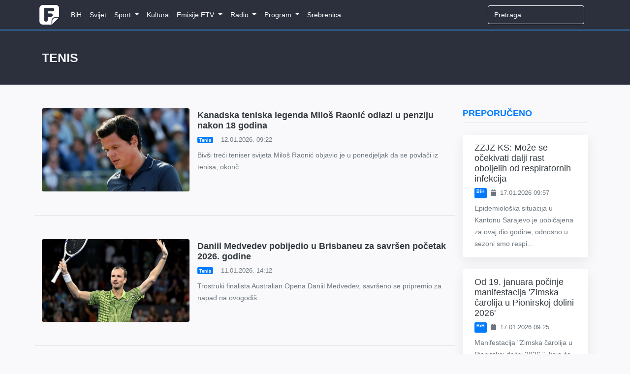

--- FILE ---
content_type: text/html; charset=UTF-8
request_url: https://federalna.ba/category/sport/tenis?page=2
body_size: 9392
content:
<!DOCTYPE html>
<html lang="en">
<head>
    <meta charset="utf-8">
    <meta http-equiv="X-UA-Compatible" content="IE=edge">
    <meta name="viewport" content="width=device-width, initial-scale=1">
    <meta name="keywords" content="Dnevnik, ftv, federalna, federalnaTV, federalna.ba, emisije, vijesti, BiH">
    <meta name="description" content="Javni servis Federacije Bosne i Hercegovine čiji je zadatak tačno, pravovremeno i objektivno informiranje javnosti.">

    <!-- CSRF Token -->
    <meta name="csrf-token" content="dU2MXlGtYJAvn3D7t9S36IRhV1udGEXd593AbszS">

    
    <link rel="shortcut icon" href="/images/favicon.ico">

    <title>Federalna</title>

    <link rel="stylesheet" href="/css/home.css?id=27010c56dd9e486980a1">
    <link rel="stylesheet" href="/css/themes/gray-theme.css?id=016e004f62cbaa162f50">

    <!-- Scripts -->
    <script>
        window.Language = 'bs';

        window.Laravel = {"csrfToken":"dU2MXlGtYJAvn3D7t9S36IRhV1udGEXd593AbszS"}    </script>
	
	               
	<script async src="https://pagead2.googlesyndication.com/pagead/js/adsbygoogle.js?client=ca-pub-1350178552617311" crossorigin="anonymous"></script>
    </head>
<body>
    <div id="fb-root"></div>

<script>
    (function(d, s, id) {
        let js, fjs = d.getElementsByTagName(s)[0];
        if (d.getElementById(id)) return;
        js = d.createElement(s); js.id = id;
        js.src = 'https://connect.facebook.net/en_US/sdk.js#xfbml=1&version=v3.0';
        fjs.parentNode.insertBefore(js, fjs);
    }(document, 'script', 'facebook-jssdk'));
</script>
    <div id="app">
        <nav class="navbar navbar-expand-lg navbar-dark">
    <div class="container">
        <a class="navbar-brand" href="https://federalna.ba">
            <img width="40px" data-src="/images/logo.png" src="/images/logo.png" alt="RTV Logo" class="logo"/>
        </a>

        <button
            class="navbar-toggler"
            type="button"
            data-toggle="collapse"
            data-target="#app-navbar-collapse"
            aria-expanded="false"
            aria-label="Toggle navigation"
        >
            <i class="fas fa-bars"></i>
        </button>

        <div class="collapse navbar-collapse" id="app-navbar-collapse">
            <home-nav :nav_items="[{&quot;id&quot;:13,&quot;parent_id&quot;:null,&quot;category_id&quot;:16,&quot;name&quot;:&quot;BiH&quot;,&quot;url&quot;:&quot;https:\/\/federalna.ba\/category\/bih&quot;,&quot;ordinal_number&quot;:1,&quot;children&quot;:[]},{&quot;id&quot;:14,&quot;parent_id&quot;:null,&quot;category_id&quot;:15,&quot;name&quot;:&quot;Svijet&quot;,&quot;url&quot;:&quot;https:\/\/federalna.ba\/category\/svijet&quot;,&quot;ordinal_number&quot;:2,&quot;children&quot;:[]},{&quot;id&quot;:7,&quot;parent_id&quot;:null,&quot;category_id&quot;:19,&quot;name&quot;:&quot;Sport&quot;,&quot;url&quot;:&quot;https:\/\/federalna.ba\/category\/sport&quot;,&quot;ordinal_number&quot;:3,&quot;children&quot;:[{&quot;id&quot;:18,&quot;parent_id&quot;:7,&quot;category_id&quot;:27,&quot;name&quot;:&quot;Fudbal&quot;,&quot;url&quot;:&quot;https:\/\/federalna.ba\/category\/sport\/fudbal&quot;,&quot;ordinal_number&quot;:1,&quot;children&quot;:[]},{&quot;id&quot;:19,&quot;parent_id&quot;:7,&quot;category_id&quot;:34,&quot;name&quot;:&quot;Ko\u0161arka&quot;,&quot;url&quot;:&quot;https:\/\/federalna.ba\/category\/sport\/kosarka&quot;,&quot;ordinal_number&quot;:2,&quot;children&quot;:[]},{&quot;id&quot;:20,&quot;parent_id&quot;:7,&quot;category_id&quot;:35,&quot;name&quot;:&quot;Rukomet&quot;,&quot;url&quot;:&quot;https:\/\/federalna.ba\/category\/sport\/rukomet&quot;,&quot;ordinal_number&quot;:2,&quot;children&quot;:[]},{&quot;id&quot;:21,&quot;parent_id&quot;:7,&quot;category_id&quot;:36,&quot;name&quot;:&quot;Tenis&quot;,&quot;url&quot;:&quot;https:\/\/federalna.ba\/category\/sport\/tenis&quot;,&quot;ordinal_number&quot;:3,&quot;children&quot;:[]},{&quot;id&quot;:25,&quot;parent_id&quot;:7,&quot;category_id&quot;:40,&quot;name&quot;:&quot;Ostali sportovi&quot;,&quot;url&quot;:&quot;https:\/\/federalna.ba\/category\/sport\/ostali-sportovi&quot;,&quot;ordinal_number&quot;:5,&quot;children&quot;:[]}]},{&quot;id&quot;:101,&quot;parent_id&quot;:null,&quot;category_id&quot;:17,&quot;name&quot;:&quot;Kultura&quot;,&quot;url&quot;:&quot;https:\/\/federalna.ba\/category\/kultura&quot;,&quot;ordinal_number&quot;:4,&quot;children&quot;:[]},{&quot;id&quot;:85,&quot;parent_id&quot;:null,&quot;category_id&quot;:18,&quot;name&quot;:&quot;Emisije FTV&quot;,&quot;url&quot;:&quot;https:\/\/www.federalna.ba\/category\/emisije&quot;,&quot;ordinal_number&quot;:5,&quot;children&quot;:[{&quot;id&quot;:102,&quot;parent_id&quot;:85,&quot;category_id&quot;:152,&quot;name&quot;:&quot;Art Kvart&quot;,&quot;url&quot;:&quot;https:\/\/federalna.ba\/category\/emisije\/ArtKvart&quot;,&quot;ordinal_number&quot;:1,&quot;children&quot;:[]},{&quot;id&quot;:103,&quot;parent_id&quot;:85,&quot;category_id&quot;:150,&quot;name&quot;:&quot;Blitzkultura&quot;,&quot;url&quot;:&quot;https:\/\/federalna.ba\/category\/emisije\/Blitzkultura&quot;,&quot;ordinal_number&quot;:2,&quot;children&quot;:[]},{&quot;id&quot;:104,&quot;parent_id&quot;:85,&quot;category_id&quot;:169,&quot;name&quot;:&quot;Bookstan&quot;,&quot;url&quot;:&quot;https:\/\/federalna.ba\/category\/emisije\/Bookstan&quot;,&quot;ordinal_number&quot;:3,&quot;children&quot;:[]},{&quot;id&quot;:105,&quot;parent_id&quot;:85,&quot;category_id&quot;:33,&quot;name&quot;:&quot;Dnevnik&quot;,&quot;url&quot;:&quot;https:\/\/federalna.ba\/category\/emisije\/dnevnik-ftv&quot;,&quot;ordinal_number&quot;:4,&quot;children&quot;:[]},{&quot;id&quot;:106,&quot;parent_id&quot;:85,&quot;category_id&quot;:32,&quot;name&quot;:&quot;Dnevnik D&quot;,&quot;url&quot;:&quot;https:\/\/federalna.ba\/category\/emisije\/dnevnik-d&quot;,&quot;ordinal_number&quot;:5,&quot;children&quot;:[]},{&quot;id&quot;:134,&quot;parent_id&quot;:85,&quot;category_id&quot;:161,&quot;name&quot;:&quot;Dobro jutro, BiH!&quot;,&quot;url&quot;:&quot;https:\/\/federalna.ba\/category\/dobrojutro&quot;,&quot;ordinal_number&quot;:6,&quot;children&quot;:[]},{&quot;id&quot;:107,&quot;parent_id&quot;:85,&quot;category_id&quot;:65,&quot;name&quot;:&quot;Dokumentarni program&quot;,&quot;url&quot;:&quot;https:\/\/federalna.ba\/category\/emisije\/dokumentarni-program&quot;,&quot;ordinal_number&quot;:7,&quot;children&quot;:[]},{&quot;id&quot;:108,&quot;parent_id&quot;:85,&quot;category_id&quot;:64,&quot;name&quot;:&quot;Federacija danas&quot;,&quot;url&quot;:&quot;https:\/\/federalna.ba\/category\/emisije\/federacija_danas&quot;,&quot;ordinal_number&quot;:8,&quot;children&quot;:[]},{&quot;id&quot;:109,&quot;parent_id&quot;:85,&quot;category_id&quot;:172,&quot;name&quot;:&quot;FTVinjeta&quot;,&quot;url&quot;:&quot;https:\/\/federalna.ba\/category\/emisije\/ftvinjeta&quot;,&quot;ordinal_number&quot;:9,&quot;children&quot;:[]},{&quot;id&quot;:110,&quot;parent_id&quot;:85,&quot;category_id&quot;:164,&quot;name&quot;:&quot;Hit jutra&quot;,&quot;url&quot;:&quot;https:\/\/federalna.ba\/category\/emisije\/hit jutra&quot;,&quot;ordinal_number&quot;:10,&quot;children&quot;:[]},{&quot;id&quot;:138,&quot;parent_id&quot;:85,&quot;category_id&quot;:253,&quot;name&quot;:&quot;In Music Puls&quot;,&quot;url&quot;:&quot;https:\/\/federalna.ba\/category\/emisije\/In-Music-Puls&quot;,&quot;ordinal_number&quot;:11,&quot;children&quot;:[]},{&quot;id&quot;:137,&quot;parent_id&quot;:85,&quot;category_id&quot;:254,&quot;name&quot;:&quot;Kuglanje&quot;,&quot;url&quot;:&quot;https:\/\/federalna.ba\/category\/emisije\/Kuglanje&quot;,&quot;ordinal_number&quot;:12,&quot;children&quot;:[]},{&quot;id&quot;:111,&quot;parent_id&quot;:85,&quot;category_id&quot;:149,&quot;name&quot;:&quot;Lovci na blago&quot;,&quot;url&quot;:&quot;https:\/\/federalna.ba\/category\/emisije\/Lovci na blago&quot;,&quot;ordinal_number&quot;:13,&quot;children&quot;:[]},{&quot;id&quot;:112,&quot;parent_id&quot;:85,&quot;category_id&quot;:189,&quot;name&quot;:&quot;Ljeto na Federalnoj&quot;,&quot;url&quot;:&quot;https:\/\/federalna.ba\/category\/emisije\/ljeto-na-federalnoj&quot;,&quot;ordinal_number&quot;:14,&quot;children&quot;:[]},{&quot;id&quot;:139,&quot;parent_id&quot;:85,&quot;category_id&quot;:256,&quot;name&quot;:&quot;Medijska i informacijska pismenost&quot;,&quot;url&quot;:&quot;https:\/\/federalna.ba\/category\/emisije\/medijska-i-informacijska-pismenost&quot;,&quot;ordinal_number&quot;:15,&quot;children&quot;:[]},{&quot;id&quot;:135,&quot;parent_id&quot;:85,&quot;category_id&quot;:251,&quot;name&quot;:&quot;Mimara&quot;,&quot;url&quot;:&quot;https:\/\/federalna.ba\/category\/emisije\/mimara&quot;,&quot;ordinal_number&quot;:16,&quot;children&quot;:[]},{&quot;id&quot;:113,&quot;parent_id&quot;:85,&quot;category_id&quot;:133,&quot;name&quot;:&quot;Minka Show&quot;,&quot;url&quot;:&quot;https:\/\/federalna.ba\/category\/emisije\/Minka-Show&quot;,&quot;ordinal_number&quot;:17,&quot;children&quot;:[]},{&quot;id&quot;:114,&quot;parent_id&quot;:85,&quot;category_id&quot;:66,&quot;name&quot;:&quot;Mozaik religija&quot;,&quot;url&quot;:&quot;https:\/\/federalna.ba\/category\/emisije\/mozaik-religija&quot;,&quot;ordinal_number&quot;:17,&quot;children&quot;:[]},{&quot;id&quot;:115,&quot;parent_id&quot;:85,&quot;category_id&quot;:31,&quot;name&quot;:&quot;Mre\u017ea&quot;,&quot;url&quot;:&quot;https:\/\/federalna.ba\/category\/emisije\/mreza&quot;,&quot;ordinal_number&quot;:18,&quot;children&quot;:[]},{&quot;id&quot;:116,&quot;parent_id&quot;:85,&quot;category_id&quot;:145,&quot;name&quot;:&quot;Na\u0111i prona\u0111i&quot;,&quot;url&quot;:&quot;https:\/\/federalna.ba\/category\/emisije\/nadji-pronadji&quot;,&quot;ordinal_number&quot;:19,&quot;children&quot;:[]},{&quot;id&quot;:136,&quot;parent_id&quot;:85,&quot;category_id&quot;:252,&quot;name&quot;:&quot;Nedjeljno popodne&quot;,&quot;url&quot;:&quot;https:\/\/federalna.ba\/category\/emisije\/nedjeljno-popodne&quot;,&quot;ordinal_number&quot;:20,&quot;children&quot;:[]},{&quot;id&quot;:117,&quot;parent_id&quot;:85,&quot;category_id&quot;:81,&quot;name&quot;:&quot;Neprovjereno&quot;,&quot;url&quot;:&quot;https:\/\/federalna.ba\/category\/emisije\/neprovjereno&quot;,&quot;ordinal_number&quot;:21,&quot;children&quot;:[]},{&quot;id&quot;:118,&quot;parent_id&quot;:85,&quot;category_id&quot;:null,&quot;name&quot;:&quot;Novogodi\u0161nji program&quot;,&quot;url&quot;:&quot;https:\/\/federalna.ba\/category\/emisije\/novogodisnji-program&quot;,&quot;ordinal_number&quot;:22,&quot;children&quot;:[]},{&quot;id&quot;:119,&quot;parent_id&quot;:85,&quot;category_id&quot;:250,&quot;name&quot;:&quot;No\u0107 Oscara&quot;,&quot;url&quot;:&quot;https:\/\/federalna.ba\/category\/emisije\/noc-oscara&quot;,&quot;ordinal_number&quot;:23,&quot;children&quot;:[]},{&quot;id&quot;:120,&quot;parent_id&quot;:85,&quot;category_id&quot;:30,&quot;name&quot;:&quot;Odgovorite ljudima&quot;,&quot;url&quot;:&quot;https:\/\/federalna.ba\/category\/emisije\/odgovorite-ljudima&quot;,&quot;ordinal_number&quot;:24,&quot;children&quot;:[]},{&quot;id&quot;:121,&quot;parent_id&quot;:85,&quot;category_id&quot;:190,&quot;name&quot;:&quot;Parlament&quot;,&quot;url&quot;:&quot;https:\/\/federalna.ba\/category\/emisije\/Parlament&quot;,&quot;ordinal_number&quot;:25,&quot;children&quot;:[]},{&quot;id&quot;:122,&quot;parent_id&quot;:85,&quot;category_id&quot;:143,&quot;name&quot;:&quot;Plenum&quot;,&quot;url&quot;:&quot;https:\/\/federalna.ba\/category\/emisije\/plenum&quot;,&quot;ordinal_number&quot;:26,&quot;children&quot;:[]},{&quot;id&quot;:123,&quot;parent_id&quot;:85,&quot;category_id&quot;:139,&quot;name&quot;:&quot;Prete\u017eno vedro&quot;,&quot;url&quot;:&quot;https:\/\/federalna.ba\/category\/emisije\/pretezno-vedro&quot;,&quot;ordinal_number&quot;:27,&quot;children&quot;:[]},{&quot;id&quot;:124,&quot;parent_id&quot;:85,&quot;category_id&quot;:147,&quot;name&quot;:&quot;Put ka EU&quot;,&quot;url&quot;:&quot;https:\/\/federalna.ba\/category\/emisije\/put-ka-eu&quot;,&quot;ordinal_number&quot;:28,&quot;children&quot;:[]},{&quot;id&quot;:125,&quot;parent_id&quot;:85,&quot;category_id&quot;:155,&quot;name&quot;:&quot;Rezime&quot;,&quot;url&quot;:&quot;https:\/\/federalna.ba\/category\/emisije\/Rezime&quot;,&quot;ordinal_number&quot;:29,&quot;children&quot;:[]},{&quot;id&quot;:126,&quot;parent_id&quot;:85,&quot;category_id&quot;:175,&quot;name&quot;:&quot;Rezime sedmice&quot;,&quot;url&quot;:&quot;https:\/\/federalna.ba\/category\/emisije\/RezimeSedmice&quot;,&quot;ordinal_number&quot;:30,&quot;children&quot;:[]},{&quot;id&quot;:127,&quot;parent_id&quot;:85,&quot;category_id&quot;:156,&quot;name&quot;:&quot;Robin Hud&quot;,&quot;url&quot;:&quot;https:\/\/federalna.ba\/category\/emisije\/Robin-Hud&quot;,&quot;ordinal_number&quot;:31,&quot;children&quot;:[]},{&quot;id&quot;:128,&quot;parent_id&quot;:85,&quot;category_id&quot;:26,&quot;name&quot;:&quot;Sportski blok nakon Dnevnika&quot;,&quot;url&quot;:&quot;https:\/\/federalna.ba\/category\/emisije\/sport-nakon-dnevnika&quot;,&quot;ordinal_number&quot;:32,&quot;children&quot;:[]},{&quot;id&quot;:133,&quot;parent_id&quot;:85,&quot;category_id&quot;:134,&quot;name&quot;:&quot;Sportski magazin&quot;,&quot;url&quot;:&quot;https:\/\/federalna.ba\/category\/emisije\/sport-emisije&quot;,&quot;ordinal_number&quot;:33,&quot;children&quot;:[]},{&quot;id&quot;:129,&quot;parent_id&quot;:85,&quot;category_id&quot;:137,&quot;name&quot;:&quot;Svako dobro&quot;,&quot;url&quot;:&quot;https:\/\/federalna.ba\/category\/emisije\/Svako-dobro&quot;,&quot;ordinal_number&quot;:34,&quot;children&quot;:[]},{&quot;id&quot;:130,&quot;parent_id&quot;:85,&quot;category_id&quot;:138,&quot;name&quot;:&quot;Svijet&quot;,&quot;url&quot;:&quot;https:\/\/federalna.ba\/category\/emisije\/svijet-emisije&quot;,&quot;ordinal_number&quot;:35,&quot;children&quot;:[]},{&quot;id&quot;:141,&quot;parent_id&quot;:85,&quot;category_id&quot;:255,&quot;name&quot;:&quot;Tragovima poznatih ljudi&quot;,&quot;url&quot;:&quot;https:\/\/federalna.ba\/category\/emisije\/tragovima-poznatih-ljudi&quot;,&quot;ordinal_number&quot;:36,&quot;children&quot;:[]},{&quot;id&quot;:140,&quot;parent_id&quot;:85,&quot;category_id&quot;:257,&quot;name&quot;:&quot;U \u017eensko ime&quot;,&quot;url&quot;:&quot;https:\/\/federalna.ba\/category\/emisije\/u-zensko-ime&quot;,&quot;ordinal_number&quot;:37,&quot;children&quot;:[]},{&quot;id&quot;:131,&quot;parent_id&quot;:85,&quot;category_id&quot;:63,&quot;name&quot;:&quot;Zelena panorama&quot;,&quot;url&quot;:&quot;https:\/\/federalna.ba\/category\/emisije\/zelena-panorama&quot;,&quot;ordinal_number&quot;:38,&quot;children&quot;:[]},{&quot;id&quot;:132,&quot;parent_id&quot;:85,&quot;category_id&quot;:171,&quot;name&quot;:&quot;ZNZKVI&quot;,&quot;url&quot;:&quot;https:\/\/federalna.ba\/category\/emisije\/Znzkvi&quot;,&quot;ordinal_number&quot;:39,&quot;children&quot;:[]}]},{&quot;id&quot;:12,&quot;parent_id&quot;:null,&quot;category_id&quot;:20,&quot;name&quot;:&quot;Radio&quot;,&quot;url&quot;:&quot;https:\/\/federalna.ba\/category\/radio&quot;,&quot;ordinal_number&quot;:6,&quot;children&quot;:[{&quot;id&quot;:46,&quot;parent_id&quot;:12,&quot;category_id&quot;:101,&quot;name&quot;:&quot;Vijesti&quot;,&quot;url&quot;:&quot;https:\/\/federalna.ba\/category\/radio\/vijesti-federalnog-radija&quot;,&quot;ordinal_number&quot;:1,&quot;children&quot;:[{&quot;id&quot;:48,&quot;parent_id&quot;:46,&quot;category_id&quot;:103,&quot;name&quot;:&quot;Aktuelnosti&quot;,&quot;url&quot;:&quot;https:\/\/federalna.ba\/category\/radio\/aktuelnosti&quot;,&quot;ordinal_number&quot;:1}]},{&quot;id&quot;:92,&quot;parent_id&quot;:12,&quot;category_id&quot;:20,&quot;name&quot;:&quot;Emisije&quot;,&quot;url&quot;:&quot;https:\/\/www.federalna.ba\/category\/radio&quot;,&quot;ordinal_number&quot;:2,&quot;children&quot;:[{&quot;id&quot;:91,&quot;parent_id&quot;:92,&quot;category_id&quot;:105,&quot;name&quot;:&quot;Intervju na FR&quot;,&quot;url&quot;:&quot;https:\/\/www.federalna.ba\/category\/radio\/intervju-na-federalnom-radiju&quot;,&quot;ordinal_number&quot;:1},{&quot;id&quot;:47,&quot;parent_id&quot;:92,&quot;category_id&quot;:102,&quot;name&quot;:&quot;Otvoreni program&quot;,&quot;url&quot;:&quot;https:\/\/federalna.ba\/category\/radio\/otvoreni-program&quot;,&quot;ordinal_number&quot;:2},{&quot;id&quot;:93,&quot;parent_id&quot;:92,&quot;category_id&quot;:151,&quot;name&quot;:&quot;\u010citamo knjige&quot;,&quot;url&quot;:&quot;https:\/\/www.federalna.ba\/category\/radio\/citamo-knjige&quot;,&quot;ordinal_number&quot;:2}]}]},{&quot;id&quot;:10,&quot;parent_id&quot;:null,&quot;category_id&quot;:59,&quot;name&quot;:&quot;Program&quot;,&quot;url&quot;:&quot;https:\/\/federalna.ba\/category\/najave&quot;,&quot;ordinal_number&quot;:7,&quot;children&quot;:[{&quot;id&quot;:38,&quot;parent_id&quot;:10,&quot;category_id&quot;:null,&quot;name&quot;:&quot;TV program&quot;,&quot;url&quot;:&quot;https:\/\/federalna.ba\/emisije\/pregled&quot;,&quot;ordinal_number&quot;:1,&quot;children&quot;:[]},{&quot;id&quot;:40,&quot;parent_id&quot;:10,&quot;category_id&quot;:62,&quot;name&quot;:&quot;Najave&quot;,&quot;url&quot;:&quot;https:\/\/federalna.ba\/category\/najave&quot;,&quot;ordinal_number&quot;:2,&quot;children&quot;:[]}]},{&quot;id&quot;:98,&quot;parent_id&quot;:null,&quot;category_id&quot;:188,&quot;name&quot;:&quot;Srebrenica&quot;,&quot;url&quot;:&quot;https:\/\/federalna.ba\/category\/srebrenica-2025&quot;,&quot;ordinal_number&quot;:8,&quot;children&quot;:[]}]"></home-nav>

            <ul class="navbar-nav navbar-right">
                <form
                    class="form-inline my-2 my-lg-0 search"
                    role="search"
                    method="get"
                    action="https://federalna.ba/search"
                >
                  <input
                      class="form-control mr-sm-2 uzisearch"
                      type="search"
                      name="q"
                      placeholder="Pretraga" required
                  >
                </form>

                            </ul>
        </div>
    </div>
</nav>
        <div class="main">
                <div class="jumbotron jumbotron-fluid mb-0 py-3 bg-black shadow-sm">
    <div class="container">
        <div class="row">
            <div class="container">
            <div class="row">
                <div class="col-12 text-left">
                    <h3
                        class="d-inline-block text-uppercase py-2 mb-0 font-weight-bold text-light rounded shadow-sm"
                    >
                        Tenis
                    </h3>
                </div>
            </div>
        </div>
        </div>
    </div>
</div>
    <div class="container my-5">
        <div class="row">
            <main class="col-lg-9 mb-4">
                                    <div class="row mb-5 pb-5 border-bottom">
    <div class="col-12">
        <div class="media">
            <div class="w-thumb">
                <div class="position-relative image-wrapper-16-9 rounded shadow-sm overflow-hidden">
                    <a href="/kanadska-teniska-legenda-milos-raonic-odlazi-u-penziju-nakon-18-godina-xxpln">
        <img src="https://media.federalna.ba/storage/slikice/12311815-1768206102-medium.jpg" class="img img-fluid img-zoom" alt="Kanadska teniska legenda Miloš Raonić odlazi u penziju nakon 18 godina">
    </a>

                                       </div>
            </div>

            <div class="media-body mt-1">
                
                <h3 class="h5 font-weight-bold mb-2">
                    <a href="https://federalna.ba/kanadska-teniska-legenda-milos-raonic-odlazi-u-penziju-nakon-18-godina-xxpln" class="text-dark">
                        Kanadska teniska legenda Miloš Raonić odlazi u penziju nakon 18 godina
                    </a>
                </h3>

               
                <div class="mb-2">
                    <div class="mb-2 text-muted small d-flex flex-wrap align-items-center">
               <a href="https://federalna.ba/category/tenis" class="badge badge-primary mr-2 text-white text-decoration-none">
            Tenis
        </a>
    

    <span>
        <i class="fa fa-clock-o mr-1"></i>
        12.01.2026. 09:22
    </span>
</div>
                </div>

                <p class="text-muted mb-0">
                    Biv&scaron;i treći teniser svijeta Milo&scaron; Raonić objavio je u ponedjeljak da se povlači iz tenisa, okonč...
                </p>
            </div>
        </div>
    </div>
</div>                                    <div class="row mb-5 pb-5 border-bottom">
    <div class="col-12">
        <div class="media">
            <div class="w-thumb">
                <div class="position-relative image-wrapper-16-9 rounded shadow-sm overflow-hidden">
                    <a href="/daniil-medvedev-pobijedio-u-brisbaneu-za-savrsen-pocetak-2026-godine-v4igv">
        <img src="https://media.federalna.ba/storage/slikice/l-2c09418485a2784ac5a712edbd2efd56-1768137011-medium.jpg" class="img img-fluid img-zoom" alt="Daniil Medvedev pobijedio u Brisbaneu za savršen početak 2026. godine">
    </a>

                                       </div>
            </div>

            <div class="media-body mt-1">
                
                <h3 class="h5 font-weight-bold mb-2">
                    <a href="https://federalna.ba/daniil-medvedev-pobijedio-u-brisbaneu-za-savrsen-pocetak-2026-godine-v4igv" class="text-dark">
                        Daniil Medvedev pobijedio u Brisbaneu za savršen početak 2026. godine
                    </a>
                </h3>

               
                <div class="mb-2">
                    <div class="mb-2 text-muted small d-flex flex-wrap align-items-center">
               <a href="https://federalna.ba/category/tenis" class="badge badge-primary mr-2 text-white text-decoration-none">
            Tenis
        </a>
    

    <span>
        <i class="fa fa-clock-o mr-1"></i>
        11.01.2026. 14:12
    </span>
</div>
                </div>

                <p class="text-muted mb-0">
                    Trostruki finalista Australian Opena Daniil Medvedev, savr&scaron;eno se pripremio za napad na ovogodi&scaron;...
                </p>
            </div>
        </div>
    </div>
</div>                                    <div class="row mb-5 pb-5 border-bottom">
    <div class="col-12">
        <div class="media">
            <div class="w-thumb">
                <div class="position-relative image-wrapper-16-9 rounded shadow-sm overflow-hidden">
                    <a href="/alcaraz-pobijedio-sinnera-u-prijateljskom-mecu-u-juznoj-koreji-rapys">
        <img src="https://media.federalna.ba/storage/slikice/13634619-1768057620-medium.jpg" class="img img-fluid img-zoom" alt="Alcaraz pobijedio Sinnera u prijateljskom meču u Južnoj Koreji">
    </a>

                                       </div>
            </div>

            <div class="media-body mt-1">
                
                <h3 class="h5 font-weight-bold mb-2">
                    <a href="https://federalna.ba/alcaraz-pobijedio-sinnera-u-prijateljskom-mecu-u-juznoj-koreji-rapys" class="text-dark">
                        Alcaraz pobijedio Sinnera u prijateljskom meču u Južnoj Koreji
                    </a>
                </h3>

               
                <div class="mb-2">
                    <div class="mb-2 text-muted small d-flex flex-wrap align-items-center">
               <a href="https://federalna.ba/category/tenis" class="badge badge-primary mr-2 text-white text-decoration-none">
            Tenis
        </a>
    

    <span>
        <i class="fa fa-clock-o mr-1"></i>
        10.01.2026. 16:07
    </span>
</div>
                </div>

                <p class="text-muted mb-0">
                    Prvi teniser svijeta &Scaron;panac Carlos Alcaraz pobijedio je danas drugog igrača svijeta Italijana Jannika S...
                </p>
            </div>
        </div>
    </div>
</div>                                    <div class="row mb-5 pb-5 border-bottom">
    <div class="col-12">
        <div class="media">
            <div class="w-thumb">
                <div class="position-relative image-wrapper-16-9 rounded shadow-sm overflow-hidden">
                    <a href="/kartal-u-trci-za-wta-vrh-spoznaje-sopstvene-granice-xanwn">
        <img src="https://media.federalna.ba/storage/slikice/ezgif-29cca62db6144cf8-1767968473-medium.jpg" class="img img-fluid img-zoom" alt="Kartal u trci za WTA vrh spoznaje sopstvene granice">
    </a>

                                       </div>
            </div>

            <div class="media-body mt-1">
                
                <h3 class="h5 font-weight-bold mb-2">
                    <a href="https://federalna.ba/kartal-u-trci-za-wta-vrh-spoznaje-sopstvene-granice-xanwn" class="text-dark">
                        Kartal u trci za WTA vrh spoznaje sopstvene granice
                    </a>
                </h3>

               
                <div class="mb-2">
                    <div class="mb-2 text-muted small d-flex flex-wrap align-items-center">
               <a href="https://federalna.ba/category/tenis" class="badge badge-primary mr-2 text-white text-decoration-none">
            Tenis
        </a>
    

    <span>
        <i class="fa fa-clock-o mr-1"></i>
        09.01.2026. 15:22
    </span>
</div>
                </div>

                <p class="text-muted mb-0">
                    U teniskom okr&scaron;aju koji je držao publiku na ivici sjedala, Sonay Kartal, britanska teniserka koja sve v...
                </p>
            </div>
        </div>
    </div>
</div>                                    <div class="row mb-5 pb-5 border-bottom">
    <div class="col-12">
        <div class="media">
            <div class="w-thumb">
                <div class="position-relative image-wrapper-16-9 rounded shadow-sm overflow-hidden">
                    <a href="/aryna-sabalenka-bira-pauzu-rizik-ili-potreba-hywna">
        <img src="https://media.federalna.ba/storage/slikice/aryna-sabalenka-1767947803-medium.jpg" class="img img-fluid img-zoom" alt="Aryna Sabalenka bira pauzu - rizik ili potreba?">
    </a>

                                       </div>
            </div>

            <div class="media-body mt-1">
                
                <h3 class="h5 font-weight-bold mb-2">
                    <a href="https://federalna.ba/aryna-sabalenka-bira-pauzu-rizik-ili-potreba-hywna" class="text-dark">
                        Aryna Sabalenka bira pauzu - rizik ili potreba?
                    </a>
                </h3>

               
                <div class="mb-2">
                    <div class="mb-2 text-muted small d-flex flex-wrap align-items-center">
               <a href="https://federalna.ba/category/tenis" class="badge badge-primary mr-2 text-white text-decoration-none">
            Tenis
        </a>
    

    <span>
        <i class="fa fa-clock-o mr-1"></i>
        09.01.2026. 09:37
    </span>
</div>
                </div>

                <p class="text-muted mb-0">
                    U sezoni koja je najavljena kao jedna od najintenzivnijih u ženskom tenisu, jedno od najzvučnijih imena odluči...
                </p>
            </div>
        </div>
    </div>
</div>                                    <div class="row mb-5 pb-5 border-bottom">
    <div class="col-12">
        <div class="media">
            <div class="w-thumb">
                <div class="position-relative image-wrapper-16-9 rounded shadow-sm overflow-hidden">
                    <a href="/nick-kyrgios-porazen-u-brisbaneu-australijski-maverick-suocen-s-neizvjesnom-buducnoscu-pred-australian-open-ynm4c">
        <img src="https://media.federalna.ba/storage/slikice/13623976-1767706751-medium.jpg" class="img img-fluid img-zoom" alt="Nick Kyrgios poražen u Brisbaneu: Australijski maverick suočen s neizvjesnom budućnošću pred Australian Open">
    </a>

                                       </div>
            </div>

            <div class="media-body mt-1">
                
                <h3 class="h5 font-weight-bold mb-2">
                    <a href="https://federalna.ba/nick-kyrgios-porazen-u-brisbaneu-australijski-maverick-suocen-s-neizvjesnom-buducnoscu-pred-australian-open-ynm4c" class="text-dark">
                        Nick Kyrgios poražen u Brisbaneu: Australijski maverick suočen s neizvjesnom budućnošću pred Australian Open
                    </a>
                </h3>

               
                <div class="mb-2">
                    <div class="mb-2 text-muted small d-flex flex-wrap align-items-center">
               <a href="https://federalna.ba/category/tenis" class="badge badge-primary mr-2 text-white text-decoration-none">
            Tenis
        </a>
    

    <span>
        <i class="fa fa-clock-o mr-1"></i>
        06.01.2026. 14:39
    </span>
</div>
                </div>

                <p class="text-muted mb-0">
                    Nick Kyrgios, jedan od najkontroverznijih i najkarizmatičnijih tenisera dana&scaron;njice, suočio se s te&scar...
                </p>
            </div>
        </div>
    </div>
</div>                                    <div class="row mb-5 pb-5 border-bottom">
    <div class="col-12">
        <div class="media">
            <div class="w-thumb">
                <div class="position-relative image-wrapper-16-9 rounded shadow-sm overflow-hidden">
                    <a href="/nagradni-fond-australian-opena-povecan-za-16-odsto-wupgd">
        <img src="https://media.federalna.ba/storage/slikice/ao-1767688083-medium.jpg" class="img img-fluid img-zoom" alt="Nagradni fond Australian Opena povećan za 16 odsto">
    </a>

                                       </div>
            </div>

            <div class="media-body mt-1">
                
                <h3 class="h5 font-weight-bold mb-2">
                    <a href="https://federalna.ba/nagradni-fond-australian-opena-povecan-za-16-odsto-wupgd" class="text-dark">
                        Nagradni fond Australian Opena povećan za 16 odsto
                    </a>
                </h3>

               
                <div class="mb-2">
                    <div class="mb-2 text-muted small d-flex flex-wrap align-items-center">
               <a href="https://federalna.ba/category/tenis" class="badge badge-primary mr-2 text-white text-decoration-none">
            Tenis
        </a>
    

    <span>
        <i class="fa fa-clock-o mr-1"></i>
        06.01.2026. 09:28
    </span>
</div>
                </div>

                <p class="text-muted mb-0">
                    Nagradni fond Australian Opena povećan je za 16 odsto u odnosu na pro&scaron;lu godinu i iznosi rekordnu sumu...
                </p>
            </div>
        </div>
    </div>
</div>                                    <div class="row mb-5 pb-5 border-bottom">
    <div class="col-12">
        <div class="media">
            <div class="w-thumb">
                <div class="position-relative image-wrapper-16-9 rounded shadow-sm overflow-hidden">
                    <a href="/dzumhur-porazom-poceo-2026-godinu-4wclo">
        <img src="https://media.federalna.ba/storage/slikice/13092997-1767638003-medium.jpg" class="img img-fluid img-zoom" alt="Džumhur porazom počeo 2026. godinu">
    </a>

                                       </div>
            </div>

            <div class="media-body mt-1">
                
                <h3 class="h5 font-weight-bold mb-2">
                    <a href="https://federalna.ba/dzumhur-porazom-poceo-2026-godinu-4wclo" class="text-dark">
                        Džumhur porazom počeo 2026. godinu
                    </a>
                </h3>

               
                <div class="mb-2">
                    <div class="mb-2 text-muted small d-flex flex-wrap align-items-center">
               <a href="https://federalna.ba/category/tenis" class="badge badge-primary mr-2 text-white text-decoration-none">
            Tenis
        </a>
    

    <span>
        <i class="fa fa-clock-o mr-1"></i>
        05.01.2026. 19:35
    </span>
</div>
                </div>

                <p class="text-muted mb-0">
                    Najbolji bh. tenisač Damir Džumhur porazom je počeo 2026. godinu.
Na&scaron; igrač je u 1. kolu ATP turnira iz...
                </p>
            </div>
        </div>
    </div>
</div>                                    <div class="row mb-5 pb-5 border-bottom">
    <div class="col-12">
        <div class="media">
            <div class="w-thumb">
                <div class="position-relative image-wrapper-16-9 rounded shadow-sm overflow-hidden">
                    <a href="/dokovic-se-povukao-s-turnira-u-adelaideu-aakqw">
        <img src="https://media.federalna.ba/storage/slikice/13494582-1767637351-medium.jpg" class="img img-fluid img-zoom" alt="Đoković se povukao s turnira u Adelaideu">
    </a>

                                       </div>
            </div>

            <div class="media-body mt-1">
                
                <h3 class="h5 font-weight-bold mb-2">
                    <a href="https://federalna.ba/dokovic-se-povukao-s-turnira-u-adelaideu-aakqw" class="text-dark">
                        Đoković se povukao s turnira u Adelaideu
                    </a>
                </h3>

               
                <div class="mb-2">
                    <div class="mb-2 text-muted small d-flex flex-wrap align-items-center">
               <a href="https://federalna.ba/category/tenis" class="badge badge-primary mr-2 text-white text-decoration-none">
            Tenis
        </a>
    

    <span>
        <i class="fa fa-clock-o mr-1"></i>
        05.01.2026. 19:22
    </span>
</div>
                </div>

                <p class="text-muted mb-0">
                    Srbijanski teniser Novak Đoković saop&scaron;tio je danas da neće igrati na predstojećem turniru u Adelaideu,...
                </p>
            </div>
        </div>
    </div>
</div>                                    <div class="row mb-5 pb-5 border-bottom">
    <div class="col-12">
        <div class="media">
            <div class="w-thumb">
                <div class="position-relative image-wrapper-16-9 rounded shadow-sm overflow-hidden">
                    <a href="/novak-dokovic-prekida-veze-s-ptpa-om-razlaz-s-organizacijom-koju-je-sam-osnovao-hisde">
        <img src="https://media.federalna.ba/storage/slikice/novak-1767615202-medium.jpg" class="img img-fluid img-zoom" alt="Novak Đoković prekida veze s PTPA-om: Razlaz s organizacijom koju je sam osnovao">
    </a>

                                       </div>
            </div>

            <div class="media-body mt-1">
                
                <h3 class="h5 font-weight-bold mb-2">
                    <a href="https://federalna.ba/novak-dokovic-prekida-veze-s-ptpa-om-razlaz-s-organizacijom-koju-je-sam-osnovao-hisde" class="text-dark">
                        Novak Đoković prekida veze s PTPA-om: Razlaz s organizacijom koju je sam osnovao
                    </a>
                </h3>

               
                <div class="mb-2">
                    <div class="mb-2 text-muted small d-flex flex-wrap align-items-center">
               <a href="https://federalna.ba/category/tenis" class="badge badge-primary mr-2 text-white text-decoration-none">
            Tenis
        </a>
    

    <span>
        <i class="fa fa-clock-o mr-1"></i>
        05.01.2026. 13:13
    </span>
</div>
                </div>

                <p class="text-muted mb-0">
                    Novak Đoković, jedan od najvećih tenisera u historiji ovog sporta i osvajač rekordna 24 Grand Slam naslova, ob...
                </p>
            </div>
        </div>
    </div>
</div>                
                <nav class="d-flex justify-content-center mt-4">
                    <nav>
        <ul class="pagination">
            
                            <li class="page-item">
                    <a class="page-link" href="https://federalna.ba/category/sport/tenis?page=1" rel="prev" aria-label="&laquo; Previous">&lsaquo;</a>
                </li>
            
            
                            
                
                
                                                                                        <li class="page-item"><a class="page-link" href="https://federalna.ba/category/sport/tenis?page=1">1</a></li>
                                                                                                <li class="page-item active" aria-current="page"><span class="page-link">2</span></li>
                                                                                                <li class="page-item"><a class="page-link" href="https://federalna.ba/category/sport/tenis?page=3">3</a></li>
                                                                                                <li class="page-item"><a class="page-link" href="https://federalna.ba/category/sport/tenis?page=4">4</a></li>
                                                                                                <li class="page-item"><a class="page-link" href="https://federalna.ba/category/sport/tenis?page=5">5</a></li>
                                                                                                <li class="page-item"><a class="page-link" href="https://federalna.ba/category/sport/tenis?page=6">6</a></li>
                                                                                        
                                    <li class="page-item disabled" aria-disabled="true"><span class="page-link">...</span></li>
                
                
                                            
                
                
                                                                                        <li class="page-item"><a class="page-link" href="https://federalna.ba/category/sport/tenis?page=150">150</a></li>
                                                                                                <li class="page-item"><a class="page-link" href="https://federalna.ba/category/sport/tenis?page=151">151</a></li>
                                                                        
            
                            <li class="page-item">
                    <a class="page-link" href="https://federalna.ba/category/sport/tenis?page=3" rel="next" aria-label="Next &raquo;">&rsaquo;</a>
                </li>
                    </ul>
    </nav>

                </nav>
            </main>

            <aside class="col-lg-3">
                <div class="row">
    <div class="col-12 mb-3">
        <h5 class="text-uppercase font-weight-bold text-primary border-bottom pb-2">
            Preporučeno
        </h5>
    </div>

    <div class="col-12">
                    <div class="card border-0 shadow-lg mb-4 article-card hover-shadow w-100">
                <div class="row no-gutters">
                  

                    <div class="col-md-12">
                        <div class="card-body py-3 px-4">
                            
                            <h5 class="card-title mb-2">
                                <a href="https://federalna.ba/zzjz-ks-moze-se-ocekivati-dalji-rast-oboljelih-od-respiratornih-infekcija-xacrs" class="text-dark text-decoration-none">
                                    ZZJZ KS: Može se očekivati dalji rast oboljelih od respiratornih infekcija
                                </a>
                            </h5>

                            <div class="d-flex flex-wrap text-muted small mb-2">
                                          <a href="https://federalna.ba/category/bih" class="badge badge-primary mr-2 text-white text-decoration-none">
            BiH
        </a>
    
                                <span>
                                    <i class="fa fa-calendar mr-1"></i>
                                    17.01.2026 09:57
                                </span>
                            </div>

                            <p class="card-text text-muted mb-0">
                                Epidemiolo&scaron;ka situacija u Kantonu Sarajevo je uobičajena za ovaj dio godine, odnosno u sezoni smo respi...
                            </p>
                        </div>
                    </div>
                </div>
            </div>
                    <div class="card border-0 shadow-lg mb-4 article-card hover-shadow w-100">
                <div class="row no-gutters">
                  

                    <div class="col-md-12">
                        <div class="card-body py-3 px-4">
                            
                            <h5 class="card-title mb-2">
                                <a href="https://federalna.ba/od-19-januara-pocinje-manifestacija-zimska-carolija-u-pionirskoj-dolini-2026-qs7e0" class="text-dark text-decoration-none">
                                    Od 19. januara počinje manifestacija &#039;Zimska čarolija u Pionirskoj dolini 2026&#039;
                                </a>
                            </h5>

                            <div class="d-flex flex-wrap text-muted small mb-2">
                                          <a href="https://federalna.ba/category/bih" class="badge badge-primary mr-2 text-white text-decoration-none">
            BiH
        </a>
    
                                <span>
                                    <i class="fa fa-calendar mr-1"></i>
                                    17.01.2026 09:25
                                </span>
                            </div>

                            <p class="card-text text-muted mb-0">
                                Manifestacija "Zimska čarolija u Pionirskoj dolini 2026.", koja će biti održana od 19. do 23. januara u Centru...
                            </p>
                        </div>
                    </div>
                </div>
            </div>
                    <div class="card border-0 shadow-lg mb-4 article-card hover-shadow w-100">
                <div class="row no-gutters">
                  

                    <div class="col-md-12">
                        <div class="card-body py-3 px-4">
                            
                            <h5 class="card-title mb-2">
                                <a href="https://federalna.ba/iran-planira-trajno-iskljucenje-pristupa-globalnom-internetu-e7gqq" class="text-dark text-decoration-none">
                                    Iran planira trajno isključenje pristupa globalnom internetu
                                </a>
                            </h5>

                            <div class="d-flex flex-wrap text-muted small mb-2">
                                          <a href="https://federalna.ba/category/svijet" class="badge badge-primary mr-2 text-white text-decoration-none">
            Svijet
        </a>
    
                                <span>
                                    <i class="fa fa-calendar mr-1"></i>
                                    17.01.2026 09:16
                                </span>
                            </div>

                            <p class="card-text text-muted mb-0">
                                Iran planira trajno prekinuti pristup globalnom internetu, dopu&scaron;tajući povezivanje isključivo osobama k...
                            </p>
                        </div>
                    </div>
                </div>
            </div>
                    <div class="card border-0 shadow-lg mb-4 article-card hover-shadow w-100">
                <div class="row no-gutters">
                  

                    <div class="col-md-12">
                        <div class="card-body py-3 px-4">
                            
                            <h5 class="card-title mb-2">
                                <a href="https://federalna.ba/magla-smanjuje-vidljivost-na-brojnim-dionicama-oprez-i-zbog-ucestalih-odrona-vkibc" class="text-dark text-decoration-none">
                                    Magla smanjuje vidljivost na brojnim dionicama, oprez i zbog učestalih odrona
                                </a>
                            </h5>

                            <div class="d-flex flex-wrap text-muted small mb-2">
                                          <a href="https://federalna.ba/category/bih" class="badge badge-primary mr-2 text-white text-decoration-none">
            BiH
        </a>
    
                                <span>
                                    <i class="fa fa-calendar mr-1"></i>
                                    17.01.2026 09:03
                                </span>
                            </div>

                            <p class="card-text text-muted mb-0">
                                Zbog saobraćajne nesreće na autocesti A-1, dionica Bradina-Tarčin, saobraća se voznom trakom - saopćeno je iz...
                            </p>
                        </div>
                    </div>
                </div>
            </div>
                    <div class="card border-0 shadow-lg mb-4 article-card hover-shadow w-100">
                <div class="row no-gutters">
                  

                    <div class="col-md-12">
                        <div class="card-body py-3 px-4">
                            
                            <h5 class="card-title mb-2">
                                <a href="https://federalna.ba/walz-i-frey-pod-istragom-zbog-navodnog-suprotstavljanja-trumpovoj-imigracijskoj-politici-xalcs" class="text-dark text-decoration-none">
                                    Walz i Frey pod istragom zbog navodnog suprotstavljanja Trumpovoj imigracijskoj politici
                                </a>
                            </h5>

                            <div class="d-flex flex-wrap text-muted small mb-2">
                                          <a href="https://federalna.ba/category/sjeverna-amerika" class="badge badge-primary mr-2 text-white text-decoration-none">
            Sjeverna Amerika
        </a>
    
                                <span>
                                    <i class="fa fa-calendar mr-1"></i>
                                    17.01.2026 08:54
                                </span>
                            </div>

                            <p class="card-text text-muted mb-0">
                                Ministarstvo pravde SAD-a otvorilo je krivičnu istragu protiv zvaničnika savezne države Minnesota, uključujući...
                            </p>
                        </div>
                    </div>
                </div>
            </div>
                    <div class="card border-0 shadow-lg mb-4 article-card hover-shadow w-100">
                <div class="row no-gutters">
                  

                    <div class="col-md-12">
                        <div class="card-body py-3 px-4">
                            
                            <h5 class="card-title mb-2">
                                <a href="https://federalna.ba/nk-siroki-brijeg-sporazumni-raskid-s-lukicem-bmbhb" class="text-dark text-decoration-none">
                                    NK Široki Brijeg: Sporazumni raskid s Lukićem
                                </a>
                            </h5>

                            <div class="d-flex flex-wrap text-muted small mb-2">
                                          <a href="https://federalna.ba/category/fudbal" class="badge badge-primary mr-2 text-white text-decoration-none">
            Fudbal
        </a>
    
                                <span>
                                    <i class="fa fa-calendar mr-1"></i>
                                    17.01.2026 08:41
                                </span>
                            </div>

                            <p class="card-text text-muted mb-0">
                                Nogometni klub &Scaron;iroki Brijeg i Daniel Lukić sporazumno su raskinuli suradnju.
Nakon devet godina proved...
                            </p>
                        </div>
                    </div>
                </div>
            </div>
                    <div class="card border-0 shadow-lg mb-4 article-card hover-shadow w-100">
                <div class="row no-gutters">
                  

                    <div class="col-md-12">
                        <div class="card-body py-3 px-4">
                            
                            <h5 class="card-title mb-2">
                                <a href="https://federalna.ba/bijela-kuca-objavila-sastav-tehnokratskog-odbora-za-upravljanje-gazom-vziyj" class="text-dark text-decoration-none">
                                    Bijela kuća objavila sastav tehnokratskog odbora za upravljanje Gazom
                                </a>
                            </h5>

                            <div class="d-flex flex-wrap text-muted small mb-2">
                                          <a href="https://federalna.ba/category/svijet" class="badge badge-primary mr-2 text-white text-decoration-none">
            Svijet
        </a>
    
                                <span>
                                    <i class="fa fa-calendar mr-1"></i>
                                    17.01.2026 08:38
                                </span>
                            </div>

                            <p class="card-text text-muted mb-0">
                                Bijela kuća je u petak objavila članove novog &bdquo;tehnokratskog&ldquo; odbora koji će nadgledati tranziciju...
                            </p>
                        </div>
                    </div>
                </div>
            </div>
                    <div class="card border-0 shadow-lg mb-4 article-card hover-shadow w-100">
                <div class="row no-gutters">
                  

                    <div class="col-md-12">
                        <div class="card-body py-3 px-4">
                            
                            <h5 class="card-title mb-2">
                                <a href="https://federalna.ba/remi-farskih-otoka-i-svicarske-na-ep-u-u-rukometu-lhmud" class="text-dark text-decoration-none">
                                    Remi Farskih Otoka i Švicarske
                                </a>
                            </h5>

                            <div class="d-flex flex-wrap text-muted small mb-2">
                                          <a href="https://federalna.ba/category/rukomet" class="badge badge-primary mr-2 text-white text-decoration-none">
            Rukomet
        </a>
    
                                <span>
                                    <i class="fa fa-calendar mr-1"></i>
                                    17.01.2026 08:36
                                </span>
                            </div>

                            <p class="card-text text-muted mb-0">
                                U večernjem terminu na Europskom rukometnom prvenstvu igrana su tri susreta, a najneizvjesniji je bio ogled Fa...
                            </p>
                        </div>
                    </div>
                </div>
            </div>
                    <div class="card border-0 shadow-lg mb-4 article-card hover-shadow w-100">
                <div class="row no-gutters">
                  

                    <div class="col-md-12">
                        <div class="card-body py-3 px-4">
                            
                            <h5 class="card-title mb-2">
                                <a href="https://federalna.ba/kuglanje-16012026-4qfqm" class="text-dark text-decoration-none">
                                    Kuglanje, 16.01.2026.
                                </a>
                            </h5>

                            <div class="d-flex flex-wrap text-muted small mb-2">
                                          <a href="https://federalna.ba/category/Kuglanje" class="badge badge-primary mr-2 text-white text-decoration-none">
            Kuglanje
        </a>
    
                                <span>
                                    <i class="fa fa-calendar mr-1"></i>
                                    17.01.2026 00:06
                                </span>
                            </div>

                            <p class="card-text text-muted mb-0">
                                Autoru koncepta Almiru Kurtu u studiju se pridružuje jo&scaron; troje suvoditelja: Rubina Čengić, Sabit Sejdin...
                            </p>
                        </div>
                    </div>
                </div>
            </div>
                    <div class="card border-0 shadow-lg mb-4 article-card hover-shadow w-100">
                <div class="row no-gutters">
                  

                    <div class="col-md-12">
                        <div class="card-body py-3 px-4">
                            
                            <h5 class="card-title mb-2">
                                <a href="https://federalna.ba/in-music-puls-16012026-dbt9d" class="text-dark text-decoration-none">
                                    In music puls, 16.01.2026.
                                </a>
                            </h5>

                            <div class="d-flex flex-wrap text-muted small mb-2">
                                          <a href="https://federalna.ba/category/In-Music-Puls" class="badge badge-primary mr-2 text-white text-decoration-none">
            In Music Puls
        </a>
    
                                <span>
                                    <i class="fa fa-calendar mr-1"></i>
                                    17.01.2026 00:01
                                </span>
                            </div>

                            <p class="card-text text-muted mb-0">
                                Muzički TV magazin #IN Music Puls sa savremenim &nbsp;s jasnim fokusom na bh. muzičku scenu, kroz Top listu do...
                            </p>
                        </div>
                    </div>
                </div>
            </div>
            </div>
</div>


            </aside>
        </div>
    </div>

        </div>

        <footer id="footer" class="footer">
    <div class="container">
        <div class="row align-items-center"  style="min-height: 390px;">
            <div class="col-md-4 my-md-5 mt-3 my-2 text-center text-md-start">
                <a href="/dashboard" class="text-light text-decoration-none d-block mt-3">
                    <i class="fas fa-door-open fa-2x d-block mb-2"></i>
                    <small>Prijava</small>
                </a>
            </div>

            <div class="col-md-4 my-md-5 my-2 text-center text-md-left">
                <div class="row justify-content-center justify-content-md-start mt-3">
                    <div class="col-4 text-center">
                        <a href="https://www.facebook.com/federalna/" target="_blank"
                            class="text-light text-decoration-none d-block">
                            <i class="fab fa-facebook fa-2x d-block mb-2"></i>
                            <small>Facebook</small>
                        </a>
                    </div>

                    <div class="col-4 text-center">
                        <a href="https://www.youtube.com/channel/UC5W7u2h4S8dx9NL0qOCW4pQ" target="_blank"
                            class="text-light text-decoration-none d-block">
                            <i class="fab fa-youtube fa-2x d-block mb-2"></i>
                            <small>Youtube</small>
                        </a>
                    </div>

                    <div class="col-4 text-center">
                        <a href="https://www.instagram.com/federalnaba" target="_blank"
                            class="text-light text-decoration-none d-block">
                            <i class="fab fa-instagram fa-2x d-block mb-2"></i>
                            <small>Instagram</small>
                        </a>
                    </div>

                </div>
            </div>

            <div class="col-md-4 my-3 text-center text-md-start">
                <img src="/images/logo.png" alt="RTV Logo" class="footer-logo logo mb-3 w-50">

                <p class="mb-0 small">
                    Redakcija federalna.ba <br>
                    Bulevar Meše Selimovića 12 <br>
                    71000 Sarajevo <br>
                    <a href="/cdn-cgi/l/email-protection#c6b4a3a2a7ada5afaca786a0a3a2a3b4a7aaa8a7e8a4a7" class="text-light text-decoration-underline">
                        <span class="__cf_email__" data-cfemail="70021514111b13191a11301615141502111c1e115e1211">[email&#160;protected]</span>
                    </a>
                </p>
            </div>
        </div>
    </div>

    <div class="copy-right text-center">
        <div class="container">
            <div class="row">
                <div class="col-md-6 copy-right-info">
                    <div class="vertical-center">
                        © Federalna 2026. Sva prava zadržana
                    </div>
                </div>

                <div class="col-md-6">
                    <ul class="sub-links vertical-center">
                        <li>
                            <a href="/o-nama/impressum">
                                Impressum
                            </a>
                        </li>

                        <li>
                            <a href="/o-nama/marketing">
                                Marketing
                            </a>
                        </li>

                    </ul>
                </div>
            </div>
        </div>
    </div>
</footer>    </div>

    <!-- Scripts -->
    <script data-cfasync="false" src="/cdn-cgi/scripts/5c5dd728/cloudflare-static/email-decode.min.js"></script><script src="/js/home.js?id=2ed644f3c6a67de20f0b"></script>

        
    <script>
        $(function () {
            $("[data-toggle='tooltip']").tooltip();
        });
    </script>

           <!-- Global site tag (gtag.js) - Google Analytics -->
        <script async src="https://www.googletagmanager.com/gtag/js?id=G-5X2ES5FHMB"></script>
        <script>
            window.dataLayer = window.dataLayer || [];
            function gtag(){dataLayer.push(arguments);}
            gtag('js', new Date());

            gtag('config', 'G-5X2ES5FHMB');
        </script>
    

    <script type="module">
        import { initializeApp } from "https://www.gstatic.com/firebasejs/9.2.0/firebase-app.js";
        import { getMessaging, onMessage, getToken } from "https://www.gstatic.com/firebasejs/9.2.0/firebase-messaging.js";

        // Your web app's Firebase configuration
        const firebaseConfig = {
            apiKey: 'AIzaSyAlHUPEgbUSGAlIsITwXconyGDv6_rb6b4',
            authDomain: 'federalna-11ffa.firebaseapp.com',
            projectId: 'federalna-11ffa',
            storageBucket: 'federalna-11ffa.appspot.com',
            messagingSenderId: '55361940740',
            appId: '1:55361940740:web:f471ee088c42a2ee51b451'
        };
        const isEnabled = true;

        // Initialize Firebase
        if (isEnabled) {
            const app = initializeApp(firebaseConfig);
            const messaging = getMessaging(app)

            getToken(messaging, { vapidKey: 'BBdAOYESgaucNsmTPwNB-NED8ugiKSllaBAZz57mY0TrSTS_VnIPtUTG4oOKYdo2BMXYqIh_wBIou95178qejRg' })
                .then(token => {
                    if(token !== localStorage.getItem('fcm_device_id')) {
                        if (localStorage.getItem('fcm_device_id')) {
                            unsubscribe().finally(() => subscribe(token))
                        }else {
                            subscribe(token);
                        }
                    }
                })
                .catch(error => {
                    if (error.message.includes('permission-blocked')) {
                        //If local storage is not empty unsubscribe
                        unsubscribe();
                    }else {
                        console.log(error.message)
                    }
                });

            onMessage(messaging, function (payload) {
                const title = payload.notification.title;
                const options = {
                    icon: '/images/favicon.ico'
                };

                const notification = new Notification(title, options);
                notification.onclick = function () {
                    console.log(payload);
                    window.open(payload.data['gcm.notification.url'])
                }
            });
        }

        function subscribe(token) {
            fetch('https://federalna.ba/fcm/subscribe', {
                method: 'POST',
                headers: {
                    'Content-Type': 'application/json',
                    'X-CSRF-TOKEN': 'dU2MXlGtYJAvn3D7t9S36IRhV1udGEXd593AbszS'
                },
                body: JSON.stringify({
                    device_id: token
                })
            })
            .then(() => localStorage.setItem('fcm_device_id', token))
            .catch(() => console.log('Subscription error'))
        }

        async function unsubscribe() {
            return fetch('https://federalna.ba/fcm/unsubscribe', {
                method: 'POST',
                headers: {
                    'Content-Type': 'application/json',
                    'X-CSRF-TOKEN': 'dU2MXlGtYJAvn3D7t9S36IRhV1udGEXd593AbszS'
                },
                body: JSON.stringify({
                    device_id: localStorage.getItem('fcm_device_id')
                })
            })
                .then(() => localStorage.removeItem('fcm_device_id'))
                .catch(() => console.log('Unsubscription error'))
        }
    </script>
<script defer src="https://static.cloudflareinsights.com/beacon.min.js/vcd15cbe7772f49c399c6a5babf22c1241717689176015" integrity="sha512-ZpsOmlRQV6y907TI0dKBHq9Md29nnaEIPlkf84rnaERnq6zvWvPUqr2ft8M1aS28oN72PdrCzSjY4U6VaAw1EQ==" data-cf-beacon='{"version":"2024.11.0","token":"9ed2fdb0223a45f292332a52e86f91d1","r":1,"server_timing":{"name":{"cfCacheStatus":true,"cfEdge":true,"cfExtPri":true,"cfL4":true,"cfOrigin":true,"cfSpeedBrain":true},"location_startswith":null}}' crossorigin="anonymous"></script>
</body>
</html>


--- FILE ---
content_type: text/html; charset=utf-8
request_url: https://www.google.com/recaptcha/api2/aframe
body_size: 247
content:
<!DOCTYPE HTML><html><head><meta http-equiv="content-type" content="text/html; charset=UTF-8"></head><body><script nonce="Act7dJsz2p1-cu8W25UUgQ">/** Anti-fraud and anti-abuse applications only. See google.com/recaptcha */ try{var clients={'sodar':'https://pagead2.googlesyndication.com/pagead/sodar?'};window.addEventListener("message",function(a){try{if(a.source===window.parent){var b=JSON.parse(a.data);var c=clients[b['id']];if(c){var d=document.createElement('img');d.src=c+b['params']+'&rc='+(localStorage.getItem("rc::a")?sessionStorage.getItem("rc::b"):"");window.document.body.appendChild(d);sessionStorage.setItem("rc::e",parseInt(sessionStorage.getItem("rc::e")||0)+1);localStorage.setItem("rc::h",'1768641050242');}}}catch(b){}});window.parent.postMessage("_grecaptcha_ready", "*");}catch(b){}</script></body></html>